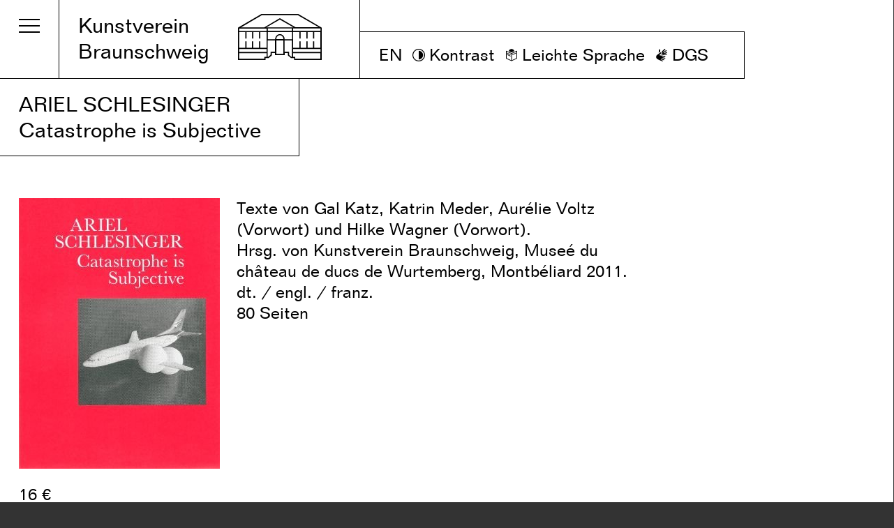

--- FILE ---
content_type: text/html; charset=utf-8
request_url: https://kunstvereinbraunschweig.de/shop/catalogues/ariel-schlesinger-catastrophe-subjective/
body_size: 8896
content:





<!DOCTYPE html>
<html class="no-js" lang="de">
    <head>
        <meta charset="utf-8" />
        <meta http-equiv="X-UA-Compatible" content="IE=edge">
        <meta name="viewport" content="width=device-width, initial-scale=1" />

        <title>
            
                
                    
                        Ariel Schlesinger: 
                    
                    Catastrophe is Subjective
                
            
            
                
                     - Kunstverein Braunschweig
                
            
        </title>
        
        
            
        

        <link rel="alternate" hreflang="x-default" href="https://kunstvereinbraunschweig.de/en/shop/catalogues/ariel-schlesinger-catastrophe-subjective/" /><link rel="alternate" hreflang="de" href ="https://kunstvereinbraunschweig.de/shop/catalogues/ariel-schlesinger-catastrophe-subjective/" /><link rel="alternate" hreflang="en" href ="https://kunstvereinbraunschweig.de/en/shop/catalogues/ariel-schlesinger-catastrophe-subjective/" />

        <link rel="apple-touch-icon" sizes="180x180" href="/static/favicons/apple-touch-icon.png">
        <link rel="icon" type="image/png" sizes="32x32" href="/static/favicons/favicon-32x32.png">
        <link rel="icon" type="image/png" sizes="16x16" href="/static/favicons/favicon-16x16.png">
        <link rel="manifest" href="/static/favicons/site.webmanifest">
        <link rel="mask-icon" href="/static/favicons/safari-pinned-tab.svg" color="#000000">
        <link rel="shortcut icon" href="/static/favicons/favicon.ico">
        <meta name="msapplication-TileColor" content="#ffffff">
        <meta name="msapplication-config" content="/static/favicons/browserconfig.xml">
        <meta name="theme-color" content="#ffffff">

        <link rel="stylesheet" type="text/css" href="/static/css/main.css">
        <link rel="stylesheet" type="text/css" href="/static/css/styles.css?v=2025030305">
        <link rel="stylesheet" type="text/css" href="https://cdnjs.cloudflare.com/ajax/libs/bootstrap-datepicker/1.9.0/css/bootstrap-datepicker3.standalone.min.css">
        
        
            
        

        <script src="https://code.jquery.com/jquery-1.12.4.min.js" integrity="sha256-ZosEbRLbNQzLpnKIkEdrPv7lOy9C27hHQ+Xp8a4MxAQ=" crossorigin="anonymous"></script>
        <script src="/static/js/imagesloaded-4.1.4.min.js"></script>
        <script src="/static/js/modernizr-custom.js"></script>
        <script src="/static/js/photoswipe.min.js"></script>
        <script src="/static/js/photoswipe-ui-default.min.js"></script>
        <script src="/static/js/swiper.min.js"></script>
        <script src="/static/js/marquee3k.min.js"></script>
        <script src="/static/js/include-by-ajax.js?v=20191203-01"></script>
        <script src="https://cdnjs.cloudflare.com/ajax/libs/bootstrap-datepicker/1.9.0/js/bootstrap-datepicker.min.js"></script>

        
        

        
        
    </head>

    <body class="">

        <div class="container flex-set flex--column">

          <div class="wrap header-wrap flex-set flex--wrap flex--align-items-start flexed-item--0-0-auto">

            

              <div class="menu-box border-box border-box--border-black">
                <div>
                  <div class="menu-icons flex-set">
                    <div class="btn-menu no-select" aria-label="Menu">
                      <div class="icon-menu">
                        <div class="icon-menu-inner"></div>
                      </div>
                    </div>

                    <a href="/" class="flex-set flex--align-items-center">
                      <svg aria-hidden="true" class="logo-sign--small" width="38px" height="21px" viewBox="0 0 38 21" version="1.1" xmlns="http://www.w3.org/2000/svg"
                        xmlns:xlink="http://www.w3.org/1999/xlink">
                        <g stroke="none" stroke-width="1" fill="none" fill-rule="evenodd">
                          <g id="logo--small" transform="translate(1.000000, 1.000000)" stroke="#000000">
                            <g id="logo-small">
                              <path d="M24,6 L24,18" stroke-linecap="square"></path>
                              <path d="M12,6 L12,18" stroke-linecap="square"></path>
                              <polygon stroke-linecap="square" points="12 19 0 19 0 6 10 0 26 0 36 6 36 19 24 19 20 17 16 17">
                              </polygon>
                              <path d="M0,6 L36,6"></path>
                              <path d="M0,15 L12,15"></path>
                              <path d="M24,15 L36,15"></path>
                              <path
                                d="M20,9 L16,9 L16,15.0308642 C16,16.116988 16.8940497,17 18,17 C19.1059503,17 20,16.116988 20,15.0308642 L20,9 Z"
                                fill-rule="nonzero"
                                transform="translate(18.000000, 13.000000) rotate(180.000000) translate(-18.000000, -13.000000) "></path>
                              <polyline points="10 6 18 2 26 6"></polyline>
                            </g>
                          </g>
                        </g>
                      </svg>
                    </a>
                    
                    
                    
                    <div class="search flex-set flex-spacer">
                      <form class="flex-set" action="/search/" method="get">
                          <label class="btn-search no-select" for="query" aria-label="Search">
                            <span class="icon-search"></span>
                          </label>
                          <input type="search" class="search-input text--small" id="query" name="query">
                          
                      </form>
                    </div>
                  </div>

                  <nav class="menu">
                    <ul>
                        <li>
                          <a href="/exhibitions/">
                            Ausstellungen
                          </a>
                        </li>
                        <li>
                          <a href="/calendar/">
                            Kalender
                          </a>
                        </li>
                        <li>
                          <a href="/art-education/">
                            Vermittlung
                          </a>
                        </li>
                        <li>
                          <a href="/membership/">
                            Mitgliedschaft
                          </a>
                        </li>
                        <li>
                          <a href="/visit/">
                            Besuch
                          </a>
                        </li>
                        <li>
                          <a class="submenu" href="#">
                            Über
                          </a>
                          







  <ul class="hidden">
    
      <li>
        <a href="/information/institution/">
        Institution
        </a>
      </li>
    
      <li>
        <a href="/information/team-board/">
        Team / Vorstand
        </a>
      </li>
    
      <li>
        <a href="/information/sponsors/">
        Förderkreise
        </a>
      </li>
    
      <li>
        <a href="/information/newsletter/">
        Newsletter
        </a>
      </li>
    
      <li>
        <a href="/information/press/">
        Presse
        </a>
      </li>
    
  </ul>

                        </li>
                        <li>
                          <a href="/mediathek/">
                            Mediathek
                          </a>
                        </li>
                        <li>
                          <a class="submenu" href="#">
                            Shop
                          </a>
                          <ul class="hidden">
                            <li>
                              <a href="/shop/editions/">
                                Jahresgaben
                              </a>
                            </li>
                            <li>
                              <a href="/shop/catalogues/">
                                Kataloge
                              </a>
                            </li>
                          </ul>
                        </li>
                    </ul>
                  </nav>
                </div>
              </div>

              <a href="/" class="logo-a no-deco">
                <div class="logo border-box border-box--border-black border-box-logo">
                  <h1 class="logo-words">
                    Kunstverein<br>Braunschweig
                  </h1>
                  <div class="flex--align-self-end">
                    <svg aria-hidden="true" class="logo-sign" version="1.1" xmlns="http://www.w3.org/2000/svg"
                      xmlns:xlink="http://www.w3.org/1999/xlink" x="0px" y="0px" viewBox="0 0 82 45" enable-background="new 0 0 82 45"
                      xml:space="preserve">
                      <path class="fill" d="M41,20.8c-1.8,0-3.5,1.7-3.5,3.8h7C44.5,22.6,42.8,20.8,41,20.8 M36.4,24.7c0-2.7,2-5,4.6-5c2.6,0,4.7,2.3,4.7,5h7.2v-6.9
                                    H41H29.2v6.9H36.4L36.4,24.7z M28,14.3H1.2v2.4H28V14.3z M36.3,25.9h-7.2v16h0.5l2.3-2V37h4.3V25.9z M1.2,33.1h6v-6.4h1.2v6.4h5.3
                                    v-6.4h1.2v6.4h5.7v-6.4h1.2v6.4H28V17.8h-6.1v6.3h-1.2v-6.3h-5.7v6.3h-1.2v-6.3H8.4v6.3H7.2v-6.3h-6V33.1z M28,38.4H1.2v5.4h24.6
                                    v-1.9H28V38.4z M1.2,37.2H28v-2.9H1.2V37.2z M45.7,38.2v2.1H41h-4.7v-2.1h-3.1v2.3l-3.1,2.6H27V45H0V13.4L23,0h18h18l23,13.4V45H55
                                    v-1.9h-3.1l-3.1-2.6v-2.3H45.7z M41,4.1l15.4,8.9l22.7,0L58.6,1.2H41H23.4L3,13.1h22.8L41,4.1z M54.3,13.1L41,5.5l-13.2,7.6H41H54.3
                                    z M52.8,16.6v-2.4H41H29.2v2.4H41H52.8z M54,38.4v3.5h2.1v1.9h24.6v-5.4H54z M54,16.6h26.8v-2.4H54V16.6z M44.5,25.9H41h-3.5v13.2
                                    H41h3.5V25.9z M52.8,25.9h-7.2V37H50V40l2.3,2h0.5V25.9z M54,33.1h6.1v-6.4h1.2v6.4h5.7v-6.4h1.2v6.4h5.3v-6.4h1.2v6.4h6V17.8h-6
                                    v6.3h-1.2v-6.3h-5.3v6.3h-1.2v-6.3h-5.7v6.3h-1.2v-6.3H54V33.1z M80.8,34.3H54v2.9h26.8V34.3z" />
                    </svg>
                  </div>
                </div>
              </a>

              

              <div class="menu-accessibility border-box border-box--border-black border-box" style="padding-right:1.2rem">
                <div class="btn btn-accessibility" aria-label="Switch Language">
                  <span class="text--small no-select">
                    <div class="language-navigation flex-set flex--align-items-center text--small"><span><a href="https://kunstvereinbraunschweig.de/en/shop/catalogues/ariel-schlesinger-catastrophe-subjective/">EN</a></span></div>
                  </span>
                </div>
                <div class="btn btn-accessibility btn-darkmode" aria-label="Toggle Dark Mode">
                  <svg aria-hidden="true" width="58px" height="58px" viewBox="0 0 58 58" version="1.1" xmlns="http://www.w3.org/2000/svg" xmlns:xlink="http://www.w3.org/1999/xlink">
                      <g stroke="none" stroke-width="1" fill="none" fill-rule="evenodd">
                          <g transform="translate(-686.000000, -461.000000)">
                              <path class="fg-color" d="M715,461 C731.016258,461 744,473.983742 744,490 C744,506.016258 731.016258,519 715,519 C698.983742,519 686,506.016258 686,490 C686,473.983742 698.983742,461 715,461 Z M715,465 C701.192881,465 690,476.192881 690,490 C690,503.807119 701.192881,515 715,515 C728.807119,515 740,503.807119 740,490 C740,476.192881 728.807119,465 715,465 Z" id="Combined-Shape" fill="#000000"></path>
                              <path class="left" d="M715,470 L715,510 C703.954305,510 695,501.045695 695,490 C695,478.954305 703.954305,470 715,470 L715,470 Z" id="Combined-Shape" fill="#FF0000"></path>
                              <path class="right" d="M735,470 L735,510 C723.954305,510 715,501.045695 715,490 C715,478.954305 723.954305,470 735,470 L735,470 Z" id="Combined-Shape-Copy" fill="#000000" transform="translate(725.000000, 490.000000) rotate(180.000000) translate(-725.000000, -490.000000) "></path>
                          </g>
                      </g>
                  </svg>
                  <span class="text--small no-select">
                    Kontrast
                  </span>
                </div>
                
                  <a href="/leichte-sprache/" class="btn btn-accessibility btn-easy-language" aria-label="Leichte Sprache">
                    <svg version="1.1" id="Layer_1" xmlns="http://www.w3.org/2000/svg" xmlns:xlink="http://www.w3.org/1999/xlink" x="0px" y="0px"
                        viewBox="0 0 398.63 420.93" style="enable-background:new 0 0 398.63 420.93;" xml:space="preserve">
                      <g>
                        <path d="M166.2,184.27L63.05,137.33c-5.53-2.52-12.05-0.07-14.57,5.46c-2.52,5.53-0.07,12.05,5.46,14.57l103.16,46.95
                          c1.48,0.67,3.03,0.99,4.55,0.99c4.18,0,8.17-2.39,10.02-6.45C174.18,193.31,171.73,186.79,166.2,184.27z"/>
                        <path d="M166.2,232.27L63.05,185.33c-5.53-2.52-12.05-0.07-14.57,5.46c-2.52,5.53-0.07,12.05,5.46,14.57l103.16,46.95
                          c1.48,0.67,3.03,0.99,4.55,0.99c4.18,0,8.17-2.39,10.02-6.45C174.18,241.31,171.73,234.79,166.2,232.27z"/>
                        <path d="M380.34,66.7c-3.15-2.02-7.1-2.31-10.51-0.76L198.6,143.87L27.36,65.94c-3.4-1.55-7.36-1.26-10.51,0.76
                          c-3.15,2.02-5.05,5.51-5.05,9.25v243.16c0,4.31,2.52,8.23,6.44,10.01l175.79,80c0.01,0,0.02,0.01,0.03,0.01
                          c0.42,0.19,0.86,0.35,1.3,0.48c0.14,0.04,0.27,0.07,0.41,0.11c0.34,0.09,0.67,0.16,1.01,0.22c0.14,0.02,0.27,0.05,0.41,0.07
                          c0.46,0.06,0.93,0.1,1.4,0.1c0,0,0,0,0,0s0,0,0,0c0.47,0,0.93-0.04,1.4-0.1c0.14-0.02,0.27-0.04,0.41-0.07
                          c0.34-0.06,0.68-0.13,1.02-0.22c0.14-0.04,0.27-0.07,0.41-0.11c0.44-0.14,0.88-0.29,1.3-0.48c0.01,0,0.02-0.01,0.03-0.01l175.79-80
                          c3.92-1.79,6.44-5.7,6.44-10.01V75.95C385.39,72.21,383.48,68.73,380.34,66.7z M33.81,93.04l153.79,69.99v218.99L33.81,312.03
                          V93.04z M363.39,312.03L209.6,382.02V163.03l153.79-69.99V312.03z"/>
                        <path d="M235.55,205.29c1.52,0,3.07-0.32,4.55-0.99l103.16-46.95c5.53-2.52,7.97-9.04,5.46-14.57
                          c-2.52-5.53-9.04-7.97-14.57-5.46l-103.16,46.95c-5.53,2.52-7.97,9.04-5.46,14.57C227.38,202.89,231.37,205.29,235.55,205.29z"/>
                        <path d="M198.05,119.9l0.55-0.25l0.55,0.25v-0.5l94.07-42.81C281.72,35.32,244,4.99,199.15,4.65V4.64
                          c-0.12,0-0.24,0-0.36,0c-0.06,0-0.13,0-0.19,0c-0.06,0-0.13,0-0.19,0c-0.12,0-0.24,0-0.36,0v0.01
                          c-44.86,0.33-82.57,30.67-94.07,71.94l94.07,42.81V119.9z"/>
                      </g>
                    </svg>
                    <span class="text--small no-select">
                      Leichte Sprache
                    </span>
                  </a>
                  <a href="/dgs/" class="btn btn-accessibility btn-dgs" aria-label="DGS">
                    <svg version="1.1" id="Layer_1" xmlns="http://www.w3.org/2000/svg" xmlns:xlink="http://www.w3.org/1999/xlink" x="0px" y="0px"
                        viewBox="0 0 391.98 451.48" style="enable-background:new 0 0 391.98 451.48;" xml:space="preserve">
                      <path d="M228.6,451.47c-2.11,0.01-4.18-0.43-6.11-1.29c-19.38-8.62-70.45-31.25-125.95-54.71v0
                        c-20.21-8.36-39.56-18.69-57.73-30.86C14.38,347.81-0.14,320.01,0,290.37c0.07-28.46,13.48-55.25,36.23-72.35l119.39-89.21
                        c6.72-4.57,15.33-5.34,22.76-2.05c7.43,3.3,12.63,10.2,13.76,18.25c1.12,8.05-1.99,16.11-8.24,21.32l-53.09,40.38
                        c-2.87,2.18-4.96,5.22-5.97,8.68c-1.01,3.46-0.88,7.15,0.37,10.53c1.08,2.99,2.98,5.61,5.49,7.57s5.52,3.16,8.68,3.46l178.47,16.8
                        c4.46,0.27,8.63,2.3,11.59,5.64c2.96,3.35,4.46,7.73,4.18,12.2c-0.29,4.46-2.33,8.62-5.69,11.56c-3.45,3.22-8.06,4.88-12.77,4.59
                        l-103.82-6.72c-3.88-0.3-7.33,2.43-7.93,6.27c-0.6,3.84,1.86,7.5,5.64,8.4l109.93,28c4.98,1.48,8.85,5.41,10.26,10.42
                        c1.41,5,0.17,10.38-3.3,14.25s-8.67,5.7-13.8,4.85L200.7,330.13v0c-4.77-1.11-9.57,1.71-10.92,6.42c-1.34,4.71,1.24,9.64,5.88,11.22
                        l84,30.91v0c5.23,1.77,9.12,6.2,10.2,11.61c1.08,5.41-0.8,11-4.96,14.64c-4.15,3.64-9.93,4.8-15.16,3.03l-101.03-31.02
                        c-2.12-0.66-4.44-0.13-6.07,1.38c-1.63,1.52-2.32,3.79-1.82,5.95c0.45,1.83,1.68,3.36,3.36,4.2l71.01,34.11
                        c3.76,1.78,6.6,5.05,7.84,9.02c1.52,4.64,0.7,9.73-2.18,13.67s-7.49,6.25-12.38,6.21L228.6,451.47z"/>
                      <path d="M139.62,104.11c1.95-1.44,3.19-3.64,3.41-6.05l4.87-53.7c0.54-5.96-1.21-11.9-4.89-16.61
                        c-3.68-4.71-9.02-7.84-14.93-8.76c-6.38-1-12.89,0.67-18,4.62c-5.11,3.95-8.36,9.84-8.99,16.27l-9.24,92.96
                        c-0.2,1.41,0.49,2.79,1.73,3.47c1.25,0.69,2.79,0.53,3.87-0.39L139.62,104.11z"/>
                      <path d="M388.93,187.04c-1.34-3.41-3.98-6.16-7.35-7.61c-3.37-1.45-7.18-1.5-10.57-0.12l-72.69,29.63
                        c-1.82,0.78-3.91,0.63-5.6-0.39c-1.67-0.89-2.83-2.5-3.14-4.37c-0.37-2.63,0.95-5.21,3.3-6.44l91.39-53.37h0
                        c3.69-2.14,6.33-5.71,7.3-9.88c0.96-4.16,0.17-8.53-2.2-12.08c-2.27-3.18-5.62-5.41-9.42-6.3c-3.8-0.89-7.8-0.36-11.24,1.48
                        l-78.9,40.6c-2.36,1.22-5.13,1.36-7.6,0.38c-2.47-0.98-4.39-2.98-5.28-5.48c-1.38-3.8-0.13-8.06,3.08-10.53l92.29-66.64
                        c3.34-2.43,5.55-6.12,6.11-10.22c0.56-4.1-0.57-8.25-3.14-11.49c-2.57-3.24-6.35-5.29-10.47-5.68c-3.61-0.25-7.2,0.71-10.19,2.74
                        l-94.14,61.6c-2.87,2-6.71,1.84-9.41-0.39c-1.58-1.43-2.48-3.47-2.48-5.6s0.9-4.17,2.48-5.6l74.87-72.24h0
                        c3.18-2.97,5.08-7.07,5.3-11.41c0.22-4.35-1.25-8.61-4.11-11.9s-6.88-5.33-11.22-5.7c-5.14-0.43-10.21,1.37-13.94,4.93l-99.34,89.6
                        l-1.57,1.4h0c-1.09,1.06-1.71,2.51-1.71,4.04c0,1.52,0.62,2.98,1.71,4.03c6.92,5.68,12.5,12.81,16.35,20.89
                        c5.05,11.19,6.13,23.77,3.08,35.65c-3.05,11.89-10.07,22.38-19.88,29.76l-15.29,11.59v0c-1.63,1.43-2.3,3.68-1.7,5.76
                        c0.6,2.09,2.35,3.64,4.5,3.98l142.8,10.81h0c5.75,0.54,11.53-0.41,16.8-2.75c9.86-4.37,23.74-10.7,34.11-15.34
                        c6.66-3.01,9.79-10.72,7.11-17.53L388.93,187.04z"/>
                      </svg>
                    <span class="text--small no-select">
                      DGS
                    </span>
                  </a>
                
              </div>

              <hr>

                         

            <div class="content">
              

    <header class="flex-set flex--wrap flex--align-items-start">
    <h1 class="border-box border-box--border-black">
      
        
          
            <span class="uc">
              Ariel Schlesinger
            </span>
            <br>
          
          
            <span>
          
          Catastrophe is Subjective
            </span>
          
        
      
    </h1>

    
  
  


</header>

    <div class="flex-set flex--wrap top-pad col-2 gallery-and-text">
        
          





<div class="gallery-block ">

  <div class="gallery-outer-wrapper">
    <div class="gallery swiper-no-swiping ">
      <ul class=" gallery-inner  zoom " itemscope itemtype="http://schema.org/ImageGallery">
        
          
            
            
              <li class="swiper-slide" data-hash="slide-1" itemprop="associatedMedia" itemscope itemtype="http://schema.org/ImageObject">
                <div class="slide-image">
                  






  <a 
    class="media no-deco image-a"
    title="Zum Vergrößern klicken" href="https://kvbraunschweig-live-10bbd6c4a7ca412487c-111f496.aldryn-media.io/images/Schlesinger_Cover.width-2560.jpg"
    itemprop="contentUrl" 
    data-size="288x388"
    data-slide-id="1"
    data-block-id="0"
  >
    <img src="https://kvbraunschweig-live-10bbd6c4a7ca412487c-111f496.aldryn-media.io/images/Schlesinger_Cover.width-1280.jpg" alt="Ariel Schlesinger: Catastrophe is Subjective" itemprop="thumbnail" width="288" height="388" />
  </a>





                </div>
                
              </li>
            
            
          
        
      </ul>
    </div>
    
    
  </div>

  
  <div class="product-description text--small">
    
      
      
        
          <p class="price">16 €</p>
        
        
          
            
              <a
                class="border-box button no-deco"
                href="mailto:shop@kunstvereinbraunschweig.de?subject=Bestellung:%20Catastrophe is Subjective&body=Lieber%20Kunstverein%20Braunschweig%2C%0D%0A%0D%0Ahiermit%20bestelle%20ich%20verbindlich%20die%20Jahresgabe%20/%20den%20Katalog%20%20von%0D%0A%0D%0AAriel%20Schlesinger%20%0D%0A%22Catastrophe%20is%20Subjective%22%20%0D%0AAnzahl%3A%0D%0Azum%20Preis%20von%2016%20%E2%82%AC%0D%0A%0D%0A%28Unzutreffendes%20bitte%20l%C3%B6schen%29%0D%0A%E2%80%A2%20Ich%20hole%20meine%20Bestellung%20im%20Kunstverein%20Braunschweig%20%20ab%20%0D%0A%E2%80%A2%20Ich%20bitte%20um%20Zusendung%20%28zzgl.%20Portokosten%20%26%20Verpackung%29%20%20%0D%0A%0D%0ARechnungsadresse%0D%0AVorname%3A%20%0D%0ANachname%3A%20%0D%0AStra%C3%9Fe%3A%20%0D%0APLZ%2C%20Ort%3A%20%0D%0ATelefon%3A%20%0D%0AE-Mail%3A%20%0D%0A%0D%0ALieferadresse%20%28falls%20abweichend%20von%20Rechnungsadresse%29%0D%0AVorname%3A%20%0D%0ANachname%3A%20%0D%0AStra%C3%9Fe%3A%20%0D%0APLZ%2C%20Ort%3A%20%0D%0ATelefon%3A%20%0D%0AE-Mail%3A%20%0D%0A%0D%0AIch%20bin%20in%20Kenntnis%20dar%C3%BCber%2C%20dass%20die%20Bestellung%20nur%20gegen%20Vorkasse%20versendet%20wird.%20%0D%0ADie%20Preise%20verstehen%20sich%20inklusive%20der%20gesetzlichen%20Mehrwertsteuer.%0D%0A%28Jahresgaben%20werden%20nur%20ungerahmt%20oder%20ggf.%20gerahmt%20auf%20eigene%20Gefahr%20verschickt.%29%0D%0A%0D%0A%0D%0AMit%20freundlichen%20Gr%C3%BC%C3%9Fen"
              >
                Bestellen
              </a>
            
          
        
      
    
  </div>
  


  <div class="pswp" tabindex="-1" role="dialog" aria-hidden="true">
    <div class="pswp__bg"></div>
    <div class="pswp__scroll-wrap">
      <div class="pswp__container">
        <div class="pswp__item"></div>
        <div class="pswp__item"></div>
        <div class="pswp__item"></div>
      </div>

      <div class="pswp__ui pswp__ui--hidden">
        <div class="pswp__top-bar">
          <div class="pswp__counter"></div>
          <button class="pswp__button pswp__button--close" title="Close (Esc)"></button>
          <button class="pswp__button pswp__button--fs" title="Toggle fullscreen"></button>
          <button class="pswp__button pswp__button--zoom" title="Zoom in/out"></button>
          <div class="pswp__preloader">
            <div class="pswp__preloader__icn">
              <div class="pswp__preloader__cut">
                <div class="pswp__preloader__donut"></div>
              </div>
            </div>
          </div>
        </div>
        <button class="pswp__button pswp__button--arrow--left btn-larr" title="Previous (arrow left)">
        </button>
        <button class="pswp__button pswp__button--arrow--right btn-rarr" title="Next (arrow right)">
        </button>
        <div class="pswp__caption">
          <div class="pswp__caption__center text--small"></div>
        </div>
      </div>
    </div>
  </div>

</div>

        

        <div class="single-text-main text--small">
          
            <p>Texte von Gal Katz, Katrin Meder, Aurélie Voltz (Vorwort) und Hilke Wagner (Vorwort).<br/>Hrsg. von Kunstverein Braunschweig, Museé du château de ducs de Wurtemberg, Montbéliard 2011.<br/>dt. / engl. / franz.<br/>80 Seiten</p>
          
        </div>
      </div>
      
      
          <div class="included-products-list">
            <h2 class="border-box border-box--border-black">Zugehörige Ausstellungen</h2>
            <div class="list-entries">
              
                  
                      
                          




<article class="list-entry text--small inner-margin" data-category="">
  
    <a class="no-deco" href="/exhibitions/ariel-schlesinger-catastrophe-subjective/">
  
    <div class="article-header flex-set">
      
          <div class="list-entry-date">
        
            


<span>25.06. – 28.08.2011</span>
        
          </div>
      
      <h3 class="list-entry-text-block">
        

    
      <span class="uc list-entry-text">
        Ariel Schlesinger
      </span>
    
    
      <span class="list-entry-text">
        Catastrophe is Subjective
      </span>
    
    


  <svg class="svg-rarr" width="16px" height="11px" viewBox="0 0 16 11" version="1.1" xmlns="http://www.w3.org/2000/svg" xmlns:xlink="http://www.w3.org/1999/xlink">
    <g stroke="none" stroke-width="1" fill="none" fill-rule="evenodd">
        <g transform="translate(1.000000, 1.000000)" fill="#000000" fill-rule="nonzero">
            <g transform="translate(-1.000000, -1.000000)">
                <path d="M13.6970209,6 L0.5,6 L0.5,5 L13.6970209,5 L9.29387056,1.03716471 L9.96283529,0.293870561 L15.7474236,5.5 L9.96283529,10.7061294 L9.29387056,9.96283529 L13.6970209,6 Z" ></path>
            </g>
        </g>
    </g>
</svg>


      </h3>
    </div>
    
      <div class="flex-set excerpt hidden">
        
      </div>
  
    </a>
  
  
</article>
                      
                  
              
            </div>
          </div>
      


            </div>

          </div>

          <div class="spacer spacer--medium"></div>

          <div class="footer flex-set flex--wrap flex--justify-content-end">
            <div class="flex-set flex--column">
              <div class="border-box border-box--border-black border-box float--right">
                <div>
                  Lessingplatz 1<span class="reduce-spacing-10"></span>2<br>
                  38<span class="reduce-spacing-05"></span>1<span class="reduce-spacing-10"></span>00 Braunschweig<br>
                  <a class="no-deco" href="/">kunstvereinbraunschweig.de</a><br>
                </div>
                <div class="flex-set">
                  <span>
                    Di – Fr <br>
                    Do <br>
                    Sa, So <br>
                  </span>
                  <span class="m-l--xsmall">
                    1<span class="reduce-spacing-10"></span>2 – 1<span class="reduce-spacing-05"></span>8 Uhr<br>
                    1<span class="reduce-spacing-10"></span>2 – 20 Uhr<br>
                    1<span class="reduce-spacing-10"></span>1 <span class="reduce-spacing-15"></span> – 1<span class="reduce-spacing-05"></span>8 Uhr<br>
                  </span>
                </div>
              </div>
              <div class="border-box border-box--border-black border-box float--right">
                <div>
                  <a class="btn-social no-deco" href="https://www.facebook.com/kunstvereinbraunschweig/" target="_blank" rel="noopener noreferrer">
                    <svg aria-hidden="true" width="25px" height="25px" viewBox="0 0 25 25" version="1.1" xmlns="http://www.w3.org/2000/svg" xmlns:xlink="http://www.w3.org/1999/xlink">
                        <path class="path" d="M23.67188,0 L1.40625,0 C0.625,0 0,0.625 0,1.40625 L0,23.59375 C0,24.375 0.625,25 1.40625,25 L13.35938,25 L13.35938,15.3125 L10.07812,15.3125 L10.07812,11.5625 L13.35938,11.5625 L13.35938,8.75 C13.35938,5.546875 15.3125,3.75 18.20312,3.75 C19.60938,3.75 20.78125,3.828125 21.09375,3.90625 L21.09375,7.265625 L19.0625,7.265625 C17.5,7.265625 17.1875,8.046875 17.1875,9.140625 L17.1875,11.5625 L20.9375,11.5625 L20.46875,15.3125 L17.1875,15.3125 L17.1875,25 L23.59375,25 C24.375,25 25,24.375 25,23.59375 L25,1.40625 C25.07812,0.625 24.45312,0 23.67188,0 Z"></path>
                    </svg>
                  </a>
                  &thinsp;
                  <a class="btn-social no-deco" href="https://www.instagram.com/kunstvereinbraunschweig/ " target="_blank" rel="noopener noreferrer">
                    <svg aria-hidden="true" width="25px" height="25px" viewBox="0 0 25 25" version="1.1" xmlns="http://www.w3.org/2000/svg" xmlns:xlink="http://www.w3.org/1999/xlink">
                        <path class="path" d="M12.5,0 C9.140625,0 8.671875,0 7.34375,0.078125 C6.015625,0.15625 5.078125,0.3125 4.296875,0.625 C3.4375,0.9375 2.734375,1.40625 2.109375,2.03125 C1.484375,2.734375 0.9375,3.515625 0.625,4.296875 C0.3125,5.078125 0.078125,6.015625 0.078125,7.34375 C0,8.671875 0,9.140625 0,12.5 C0,15.859375 0,16.328125 0.078125,17.65625 C0.15625,18.984375 0.3125,19.921875 0.625,20.703125 C0.9375,21.5625 1.40625,22.1875 2.03125,22.890625 C2.65625,23.515625 3.4375,23.984375 4.21875,24.296875 C5,24.609375 5.9375,24.84375 7.265625,24.84375 C8.671875,25 9.140625,25 12.5,25 C15.859375,25 16.328125,25 17.65625,24.921875 C18.984375,24.84375 19.921875,24.6875 20.703125,24.375 C21.5625,24.0625 22.265625,23.59375 22.890625,22.96875 C23.515625,22.34375 23.984375,21.5625 24.296875,20.78125 C24.609375,20 24.84375,19.0625 24.84375,17.734375 C25,16.328125 25,15.859375 25,12.5 C25,9.140625 25,8.671875 24.921875,7.34375 C24.84375,6.015625 24.6875,5.078125 24.375,4.296875 C24.0625,3.4375 23.59375,2.734375 22.96875,2.109375 C22.34375,1.484375 21.5625,1.015625 20.78125,0.703125 C20,0.390625 19.0625,0.15625 17.734375,0.15625 C16.328125,0 15.859375,0 12.5,0 Z M12.5,2.265625 C15.859375,2.265625 16.25,2.265625 17.578125,2.34375 C18.828125,2.421875 19.453125,2.578125 19.921875,2.8125 C20.46875,3.046875 20.9375,3.28125 21.328125,3.75 C21.71875,4.21875 22.03125,4.609375 22.265625,5.15625 C22.421875,5.546875 22.65625,6.25 22.65625,7.421875 C22.734375,8.75 22.734375,9.140625 22.734375,12.5 C22.734375,15.859375 22.734375,16.25 22.65625,17.578125 C22.578125,18.828125 22.421875,19.453125 22.1875,19.921875 C21.953125,20.46875 21.71875,20.9375 21.25,21.328125 C20.78125,21.71875 20.390625,22.03125 19.84375,22.265625 C19.375,22.421875 18.75,22.65625 17.5,22.734375 C16.171875,22.8125 15.78125,22.8125 12.421875,22.8125 C9.0625,22.8125 8.671875,22.8125 7.34375,22.734375 C6.09375,22.65625 5.46875,22.5 5,22.265625 C4.453125,22.03125 3.984375,21.796875 3.59375,21.328125 C3.203125,20.9375 2.890625,20.46875 2.65625,19.921875 C2.578125,19.453125 2.34375,18.75 2.34375,17.578125 C2.265625,16.25 2.265625,15.859375 2.265625,12.5 C2.265625,9.140625 2.265625,8.75 2.34375,7.421875 C2.34375,6.25 2.578125,5.546875 2.734375,5.15625 C2.96875,4.609375 3.203125,4.140625 3.671875,3.75 C4.140625,3.359375 4.53125,3.046875 5.078125,2.8125 C5.546875,2.578125 6.25,2.34375 7.421875,2.34375 C8.75,2.265625 9.140625,2.265625 12.5,2.265625 Z M12.5,16.640625 C10.234375,16.640625 8.359375,14.765625 8.359375,12.5 C8.359375,10.234375 10.234375,8.359375 12.5,8.359375 C12.5,8.359375 12.5,8.359375 12.5,8.359375 C14.765625,8.359375 16.640625,10.234375 16.640625,12.5 C16.640625,14.765625 14.765625,16.640625 12.5,16.640625 Z M12.5,6.09375 C8.984375,6.09375 6.09375,8.984375 6.09375,12.5 C6.09375,16.015625 8.984375,18.90625 12.5,18.90625 C16.015625,18.90625 18.90625,16.015625 18.90625,12.5 C18.90625,8.984375 16.015625,6.09375 12.5,6.09375 Z M20.703125,5.859375 C20.703125,6.71875 20,7.34375 19.21875,7.34375 C18.359375,7.34375 17.734375,6.640625 17.734375,5.859375 C17.734375,5.859375 17.734375,5.859375 17.734375,5.859375 C17.734375,5 18.4375,4.375 19.21875,4.375 C20,4.296875 20.703125,5 20.703125,5.859375 L20.703125,5.859375 Z"></path>
                    </svg>
                  </a>
                </div>
              </div>
              <div class="border-box border-box--border-black border-box float--right border-bottom-none">
                <div>
                  <a class="no-deco" href="/information/legal-notice/">Impressum&emsp;&thinsp;</a>
                  <a class="no-deco" href="/information/privacy-policy/">Datenschutz&emsp;&thinsp;&thinsp;</a>
                </div>
              </div>
            </div>
          </div>

        </div>

        
        <script src="/static/js/global-min.js?v=20230906-01"></script>

        
            
        
    </body>
</html>


--- FILE ---
content_type: text/css
request_url: https://kunstvereinbraunschweig.de/static/css/styles.css?v=2025030305
body_size: 6655
content:
@charset "UTF-8";
/**
 * @license
 * MyFonts Webfont Build ID 3770493, 2019-06-06T04:53:49-0400
 * 
 * The fonts listed in this notice are subject to the End User License
 * Agreement(s) entered into by the website owner. All other parties are 
 * explicitly restricted from using the Licensed ../fonts(s).
 * 
 * You may obtain a valid license at the URLs below.
 * 
 * Webfont: FolioBT-Book by Bitstream
 * URL: https://www.myfonts.com/fonts/bitstream/folio/book/
 * Copyright: Copyright 1990-2003 Bitstream Inc. All rights reserved.
 * Licensed pageviews: 10,000
 * 
 * 
 * License: https://www.myfonts.com/viewlicense?type=web&buildid=3770493
 * 
 * © 2019 MyFonts Inc
*/
/* @import must be at top of file, otherwise CSS will not work */
@import url("//hello.myfonts.net/count/39889E");
@font-face {
  font-family: "FolioBT-Book";
  src: url("../fonts/39889E_0_0.eot");
  src: url("../fonts/39889E_0_0.eot?#iefix") format("embedded-opentype"), url("../fonts/39889E_0_0.woff2") format("woff2"), url("../fonts/39889E_0_0.woff") format("woff"), url("../fonts/39889E_0_0.ttf") format("truetype");
}
:root {
  --main-bg-color-decimal: 255, 255, 255;
  --main-fg-color-decimal: 0, 0, 0;
  --main-bg-color: rgb(var(--main-bg-color-decimal));
  --main-fg-color: rgb(var(--main-fg-color-decimal));
  --hex-fg-color: #fff;
}

.dark-mode {
  --main-bg-color-decimal: 20, 20, 20;
  --main-fg-color-decimal: 255, 255, 255;
}
.dark-mode .pswp__button:not(.pswp__button--arrow--left, .pswp__button--arrow--right),
.dark-mode .pswp__button--arrow--left:before,
.dark-mode .pswp__button--arrow--right:before {
  background-image: url(photoswipe-skin/default-skin.svg);
}

:root {
  --font-size-1: 18px;
  --font-size-2: 20px;
  --menu-height: 49px;
}

@media screen and (min-width: 481px) {
  :root {
    --font-size-1: 20px;
    --font-size-2: 24px;
    --menu-height: 59px;
  }
}
@media screen and (min-width: 1240px) {
  :root {
    --font-size-1: 24px;
    --font-size-2: 30px;
    --menu-height: 74px;
  }
}
html {
  background: #333333;
  overflow-x: hidden;
}

body {
  margin: 0;
  font-family: "FolioBT-Book", Helvetica, Arial, sans-serif;
  color: var(--main-fg-color);
  line-height: 1.25;
  font-kerning: none;
  -webkit-font-smoothing: antialiased;
  -moz-osx-font-smoothing: grayscale;
}

html,
body,
input {
  font-size: var(--font-size-2);
}

.text--small {
  font-size: var(--font-size-1);
}

* {
  box-sizing: border-box;
}

p {
  margin-bottom: 1em;
}

p:empty {
  height: 1.25em;
  margin-bottom: 0;
}

.rich-text ul,
.rich-text ol, .single-text-main ul,
.single-text-main ol {
  list-style: disc;
  margin-left: 1em;
}
.rich-text ul ul, .rich-text ul ol,
.rich-text ol ul,
.rich-text ol ol, .single-text-main ul ul, .single-text-main ul ol,
.single-text-main ol ul,
.single-text-main ol ol {
  list-style: circle;
}

ul + p {
  margin-top: 1em;
}

.richtext-image {
  display: inline-block;
  margin-right: 20px;
  margin-bottom: 20px;
  max-width: 150px;
  max-height: 50px;
  width: auto;
  height: auto;
  vertical-align: middle;
}
.richtext-image + p {
  display: inline-block;
}

.dark-mode .richtext-image {
  filter: invert(92%);
}

.hidden {
  display: none !important;
}

.not-visible {
  display: none;
}

.btn {
  cursor: pointer;
}

input {
  font-family: inherit;
  line-height: 1;
  padding: 0;
  border-radius: 0;
}

fieldset {
  padding: 0;
}

.width-100 {
  width: 100%;
}

.spacer {
  flex-grow: 1;
}

.spacer--small {
  height: 2em;
  width: 100%;
}

.spacer--medium {
  height: 4em;
  width: 100%;
}

.wrap {
  margin-right: calc(1px * -1);
  margin-bottom: calc(1px * -1);
}

.col-2,
.col-1 {
  width: 100%;
  display: flex;
  flex-wrap: wrap;
}
.col-2 > *,
.col-1 > * {
  width: 100%;
  padding: 0 0.9rem;
}

.col-1 {
  max-width: 900px;
  margin-bottom: 2rem;
}

@media screen and (min-width: 768px) {
  .col-2 {
    padding: 0 0.9rem;
  }
  .col-2 > * {
    width: 50%;
    padding: 0;
  }
  .col-2 > *:nth-child(even) {
    padding-left: 0.45em;
  }
  .col-2 > *:nth-child(odd) {
    padding-right: 0.45em;
  }
}
.inner-padding {
  padding: 0 0.9rem;
}

.inner-margin {
  margin: 0 0.9rem;
}

.substract-margin-left {
  margin-left: -0.9rem;
}

.top-pad {
  margin-top: 2rem;
}

.top-pad--small {
  margin-top: 0.9rem;
}

.content {
  position: relative;
  width: 100%;
}

.border-box {
  display: inline-block;
  box-sizing: border-box;
  position: relative;
  padding: 0.6rem 1.8rem 0.6rem 0.9rem;
  margin-top: calc(1px * -1);
  border: 1px solid var(--main-fg-color);
}
.border-box.border-box--border-transparent {
  border: 1px solid transparent;
  border-left: none;
}
.border-box.border-box--border-black {
  border: 1px solid var(--main-fg-color);
  border-left: none;
}
.border-box.border-box--bg-white {
  background: var(--main-bg-color);
}
.border-box.float--right {
  border-right: none;
  border-left: 1px solid var(--main-fg-color);
}
.border-box.border-bottom-none {
  border-bottom: none;
}

.border-box.button {
  padding: 0.6rem 0.9rem 0.6rem 0.9rem;
}

.substract-padding-right {
  padding-right: 0;
}

.stick-it, .stick-to-menu {
  transform: translate3d(0, 0, 0);
  position: sticky !important;
  top: 0 !important;
}

.stick-to-menu {
  top: var(--menu-height) !important;
}

.logo-sign--small {
  height: 0.8em;
  width: 1.49em;
}
.logo-sign--small g {
  stroke: var(--main-fg-color);
}

.logo {
  display: flex;
  z-index: 999;
}
.logo path {
  fill: var(--main-fg-color);
}
.logo .btn-menu {
  display: none;
}
.logo .logo-sign {
  margin-left: 1.35em;
  height: 2.2em;
  width: 4.01em;
}
.logo.minimized .logo-sign,
.logo.minimized .logo-words {
  display: none;
}
.logo.minimized .btn-menu {
  display: block;
}

.btn-menu {
  cursor: pointer;
  z-index: 996;
  padding-right: 0.9em;
}
.btn-menu.icon-menu--close .icon-menu .icon-menu-inner {
  height: 0;
  background: none;
}
.btn-menu.icon-menu--close .icon-menu .icon-menu-inner:before {
  transform: rotate(135deg);
  top: 0;
}
.btn-menu.icon-menu--close .icon-menu .icon-menu-inner:after {
  transform: rotate(45deg);
  top: 0;
}
.btn-menu.btn-menu-outside.icon-menu--close {
  opacity: 0;
}

.menu-accessibility {
  display: flex;
  flex-wrap: wrap;
  align-self: flex-end;
}

.btn-accessibility {
  margin-right: 0.5rem;
  display: flex;
  align-items: center;
  flex-shrink: 0;
  text-decoration: none;
}
.btn-accessibility a {
  text-decoration: none;
}
.btn-accessibility svg {
  width: 18px;
  height: 18px;
  margin-right: 0.2em;
}

.btn-darkmode svg .right,
.btn-darkmode svg .fg-color {
  fill: var(--main-fg-color);
}
.btn-darkmode svg .left {
  fill: var(--main-bg-color);
}

.btn-dgs svg path, .btn-easy-language svg path {
  fill: var(--main-fg-color);
}

.dark-mode .btn-darkmode svg .right {
  fill: var(--main-bg-color);
}
.dark-mode .btn-darkmode svg .left {
  fill: var(--main-fg-color);
}

.logo {
  height: 3.8rem;
}

.menu-box {
  display: block;
  position: absolute;
  top: 1px;
  left: 0;
  z-index: 998;
  transform: translate3d(0, 0, 0);
  background: var(--main-bg-color);
  border-top: none !important;
  max-height: calc(100% + 1px * 2);
  -webkit-overflow-scrolling: touch;
  height: calc(3.8rem - 1px);
}
.menu-box.is-stuck {
  width: auto !important;
  height: 2.5rem;
  position: fixed;
}
.menu-box a {
  text-decoration: none;
}
.menu-box .btn-menu {
  padding-right: 0;
}
.menu-box .menu-icons {
  margin-right: -0.9rem;
}
.menu-box .menu-icons > * {
  margin: 0 0.5rem;
}
.menu-box .menu-icons > *:first-child {
  margin-left: 0;
}
.menu-box .menu-icons .language-navigation {
  display: none;
}
.menu-box .menu-icons .search {
  margin-right: 0;
}
.menu-box .menu-icons .search .btn-search {
  width: 1em;
  cursor: pointer;
}
.menu-box .menu-icons .search input {
  width: 0;
  transition: width 0.3s cubic-bezier(0.075, 0.82, 0.165, 1);
}
.menu-box .menu-icons .search input:active, .menu-box .menu-icons .search input:focus {
  border: none;
}
.menu-box .menu {
  display: none;
  margin: 0.48em 0 0 0;
}
.menu-box .menu ul ul {
  margin-top: 0.24em;
  margin-bottom: -0.24em;
  margin-left: 1.25em;
}
.menu-box .menu li {
  padding: 0.24em 0;
}
.menu-box .menu li a {
  display: block;
}
.menu-box hr {
  display: none;
}

.menu-visible .logo {
  z-index: 997;
}
.menu-visible .menu-box {
  height: auto;
  overflow: auto;
}
.menu-visible .menu-box hr {
  display: block;
}
.menu-visible .menu-box .menu-icons .language-navigation {
  display: flex;
}
.menu-visible .menu {
  display: block;
}

.search-visible .menu-box .search input {
  width: 7.2em;
}

.icon-search {
  display: block;
  font-size: 1em;
  width: 0.6em;
  height: 0.6em;
  border-radius: 100%;
  border: 1px solid var(--main-fg-color);
  position: relative;
  margin: 0.25em 0;
}
.icon-search:after {
  content: "";
  display: block;
  height: 1px;
  width: 0.3em;
  background: var(--main-fg-color);
  position: absolute;
  bottom: -15%;
  right: -0.2em;
  transform: rotate(45deg);
}

.icon-menu {
  width: 1em;
  height: calc(0.6em + 2px);
  position: relative;
  margin: 0.3em 0;
}
.icon-menu .icon-menu-inner {
  position: absolute;
  height: 2px;
  background: var(--main-fg-color);
  width: 1em;
  top: 0.3em;
}
.icon-menu .icon-menu-inner:before, .icon-menu .icon-menu-inner:after {
  position: absolute;
  content: "";
  height: 2px;
  background: var(--main-fg-color);
  width: 1em;
}
.icon-menu .icon-menu-inner:before {
  top: -0.3em;
}
.icon-menu .icon-menu-inner:after {
  top: 0.3em;
}
.icon-menu.icon-menu--close .icon-menu .icon-menu-inner {
  height: 0;
  background: none;
}
.icon-menu.icon-menu--close .icon-menu .icon-menu-inner:before {
  transform: rotate(135deg);
  top: 0;
}
.icon-menu.icon-menu--close .icon-menu .icon-menu-inner:after {
  transform: rotate(45deg);
  top: 0;
}

.no-select {
  -webkit-user-select: none;
     -moz-user-select: none;
          user-select: none;
}

a {
  color: var(--main-fg-color);
}

.with-excerpt h3 {
  cursor: pointer;
}
.with-excerpt.excerpt-visible .svg-rarr {
  transform: rotate(180deg);
}

.menu a {
  text-decoration: none;
}

.reduce-spacing-05 {
  margin-left: -0.05em;
}

.reduce-spacing-10 {
  margin-left: -0.1em;
}

.reduce-spacing-15 {
  margin-left: -0.15em;
}

.reduce-spacing-20 {
  margin-left: -0.2em;
}

i,
em {
  font-style: italic;
}

b,
strong {
  font-weight: normal;
}

.uc,
b,
strong {
  text-transform: uppercase;
}

.container {
  background-color: var(--main-bg-color);
  width: 100%;
  min-height: 100vh;
}

.m-l--xsmall {
  margin-left: 0.5em;
}

.m-l--small {
  margin-left: 1.35em;
}

hr {
  width: 100%;
  margin: 0;
  border: none;
}

.header-block {
  margin-bottom: 0.9rem;
}

.flex-grid-container {
  margin: 0 -0.5em;
}
.flex-grid-container > * {
  margin: 1em 0.5em 0;
}

.teaser-grid {
  margin-top: 2em;
  width: 100%;
  flex-wrap: wrap;
}

.text-max-width--800 {
  max-width: 800px;
}

.logo {
  z-index: 999;
  background: var(--main-bg-color);
  text-decoration: none;
  border-left: 1px solid !important;
}

a.no-deco {
  text-decoration: none;
}

.logo-a {
  margin-left: 50px;
}

@media screen and (min-width: 321px) {
  .logo-a {
    margin-left: 55px;
  }
}
@media screen and (min-width: 481px) {
  .logo-a {
    margin-left: 67px;
  }
}
@media screen and (min-width: 1240px) {
  .logo-a {
    margin-left: 84px;
  }
}
.border-box-bg {
  box-sizing: border-box;
  background: var(--main-bg-color);
  position: absolute;
  border: 1px solid var(--main-fg-color);
  border-left: none;
  top: 0;
  left: 0;
  padding: 0.6em 1.8em 0.6em 0.9em;
  height: 100%;
  width: 100%;
  z-index: -1;
}

.border-box.shrink-fit {
  background: none !important;
  border: none;
  z-index: 0;
}
.border-box.shrink-fit .border-box-bg {
  box-sizing: border-box;
  background: var(--main-bg-color);
  position: absolute;
  border: 1px solid var(--main-fg-color);
  border-left: none;
  top: 0;
  left: 0;
  padding: 0.6em 1.8em 0.6em 0.9em;
  height: 100%;
  width: 100%;
  z-index: -1;
}

.shrink-ref {
  display: inline-block;
}

.sticker {
  position: fixed;
  top: 50%;
  transform: translateY(-50%);
  right: 0;
  left: 0;
  margin: auto;
  background: var(--main-bg-color);
  border-left: 1px solid var(--main-fg-color);
  outline: 1px solid transparent;
  width: 90%;
  max-width: 640px;
  margin-left: -1px;
  z-index: 50000;
}
.sticker .icon-menu {
  position: absolute;
  right: 0.25em;
  top: 0;
  cursor: pointer;
}

@media screen and (min-width: 768px) {
  .sticker {
    margin: auto;
  }
}
@media screen and (min-width: 1240px) {
  .sticker {
    max-width: 800px;
  }
}
.image-sticker-wrapper {
  display: flex;
  flex-direction: column;
  width: 100%;
}

@media screen and (min-width: 768px) {
  .image-sticker-wrapper {
    width: 50%;
  }
}
@media screen and (min-width: 1240px) {
  .image-sticker-wrapper {
    width: 25%;
  }
}
.image-sticker {
  margin-bottom: 0.9rem;
  margin-left: 1rem;
  max-width: 100%;
  width: 280px;
}
.image-sticker .text--small {
  margin-bottom: 0.5em;
}
.image-sticker.image-sticker-1 {
  align-self: flex-start;
}
.image-sticker.image-sticker-2 {
  align-self: flex-end;
}
.image-sticker figure {
  width: 280px;
  position: relative;
  max-width: 100%;
}
.image-sticker figure img {
  width: 100%;
  height: auto;
  position: absolute;
  top: 0;
  left: 0;
}

.button-sticker {
  width: 180px;
  height: 180px;
  border-radius: 100%;
  text-align: center;
  font-size: var(--font-size-2);
  margin-right: 2rem;
  display: flex;
  align-items: center;
  justify-content: center;
  text-decoration: none;
  position: relative;
}
.button-sticker svg {
  width: 180px;
  height: 180px;
}
.button-sticker p {
  position: absolute;
  font-size: var(--font-size-2);
  transform: rotate(5deg);
  margin-bottom: 0;
}

@media screen and (min-width: 768px) {
  .image-sticker {
    align-self: center;
  }
  .button-sticker.fixed {
    position: fixed;
    top: -0.7rem;
    right: 1rem;
    margin-right: 0;
    margin-bottom: 0;
    z-index: 996;
  }
}
@media screen and (min-width: 1240px) {
  .button-sticker {
    width: 220px;
    height: 220px;
  }
  .button-sticker svg {
    width: 220px;
    height: 220px;
  }
  .button-sticker p {
    font-size: var(--font-size-2);
  }
  .image-sticker {
    margin-left: 0.45rem;
  }
}
@keyframes rotating {
  from {
    transform: rotate(0deg);
  }
  to {
    transform: rotate(360deg);
  }
}
.rotating {
  animation: rotating 25s linear infinite;
}

.newsticker {
  width: 100%;
  overflow: hidden;
  display: block;
}

.newsticker-inner {
  position: relative;
  overflow: hidden;
}
.newsticker-inner:before, .newsticker-inner:after {
  content: "";
  display: block;
  position: absolute;
  width: 0.5em;
  height: 100%;
  background: linear-gradient(to right, rgba(var(--main-bg-color-decimal), 1), rgba(var(--main-bg-color-decimal), 0));
  top: 0;
  z-index: 2;
}
.newsticker-inner:before {
  left: 0;
}
.newsticker-inner:after {
  right: 0;
  transform: rotate(180deg);
}

.overlay-box {
  position: absolute;
  top: 0;
  left: 0;
  width: 100%;
  background: rgba(var(--main-bg-color-decimal), 0.97);
  z-index: 997;
  padding: 1rem 1rem 2rem;
  border-top: 1px solid var(--main-fg-color);
  margin-top: -1px;
  border-bottom: 1px solid var(--main-fg-color);
}

.bttn-close {
  position: absolute;
  top: 1rem;
  right: 1rem;
  width: 1rem;
  height: 1rem;
  cursor: pointer;
}
.bttn-close:before, .bttn-close:after {
  content: "";
  display: block;
  width: 1rem;
  height: 2px;
  background: var(--main-fg-color);
  position: absolute;
  top: 50%;
}
.bttn-close:before {
  transform: rotate(-45deg);
}
.bttn-close:after {
  transform: rotate(45deg);
}

.overlay-box-text-big {
  font-size: 1.4rem;
  margin-bottom: 1rem;
  padding-right: 2rem;
}

@media screen and (min-width: 500px) {
  .br-s {
    display: none;
  }
}
@media screen and (min-width: 768px) {
  .overlay-box {
    padding: 1rem 3rem 3rem;
  }
  .bttn-close {
    width: 50px;
    height: 50px;
    right: 2rem;
  }
  .bttn-close:before, .bttn-close:after {
    width: 50px;
  }
  .overlay-box-text-big {
    font-size: var(--font-size-5);
    padding-right: 3rem;
  }
}
.teaser-grid {
  flex-direction: column;
}
.teaser-grid .poster-wrapper {
  max-width: 500px;
}
.teaser-grid .poster-wrapper.poster-wrapper-landscape {
  width: auto;
  max-width: 800px;
}

@media screen and (min-width: 768px) {
  .teaser-grid {
    flex-direction: row;
  }
}
@media screen and (min-width: 1600px) {
  .teaser-grid .poster-wrapper {
    max-width: 33.333%;
  }
  .teaser-grid .poster-wrapper.poster-wrapper-landscape {
    max-width: 50%;
  }
}
.poster {
  position: relative;
  width: 100%;
  margin-bottom: 0.9rem;
}
.poster figure {
  position: relative;
  width: 100%;
  display: block;
}
.poster figure img {
  display: block;
  width: 100%;
  height: auto;
}
.poster .poster-title-wrapper {
  position: absolute;
  top: 5%;
  left: 0;
  height: 90%;
  width: 100%;
}
.poster .poster-title-wrapper .border-box {
  background: var(--main-bg-color);
}
.poster .border-box:first-child {
  margin-top: 0;
}
.poster.poster--right .border-box {
  text-align: right;
}
.poster.poster--right .border-box .border-box-bg {
  left: auto;
  right: 0;
  border-left: 1px solid var(--main-fg-color);
  border-right: none;
}

@media screen and (min-width: 768px) {
  .teaser-grid {
    flex-wrap: wrap;
    justify-content: flex-start;
  }
  .teaser-grid > .poster-wrapper {
    width: 47%;
    min-width: 320px;
    margin: 0 0.45em;
  }
  .teaser-grid > .poster-wrapper:first-child {
    margin-left: 0;
  }
  .teaser-grid > .poster-wrapper:last-child {
    margin-right: 0;
  }
}
@media screen and (min-width: 1240px) {
  .teaser-grid {
    flex-wrap: nowrap;
  }
  .teaser-grid > .poster-wrapper.poster-wrapper-landscape {
    width: 50%;
  }
}
.included-events-list,
.included-products-list {
  margin-top: 2em;
}

.responsive-object {
  position: relative;
  width: 100%;
  height: 0;
}

.responsive-object iframe,
.responsive-object object {
  position: absolute;
  top: 0;
  left: 0;
  width: 100%;
  height: 100%;
}

.btn-category,
.btn-submenu {
  margin-right: 0.45rem;
  border-bottom: 1px transparent;
}
.btn-category.active,
.btn-submenu.active {
  border-bottom: 1px solid;
}

.list-search,
.search-input {
  width: 10%;
  flex-grow: 1;
  margin: 0 0 0 0.5em;
}

.list-entries {
  margin-top: 0.9rem;
  margin-bottom: 0.9rem;
  max-width: 1100px;
}

.list-entries--product {
  max-width: none;
}

.list-entry {
  display: block;
  margin-top: 0.9rem;
  margin-bottom: 0.9rem;
}
.list-entry p {
  margin-bottom: 0.45em;
}
.list-entry .flex-set {
  flex-direction: column;
}
.list-entry .list-entry-date {
  width: auto;
  margin-right: 1em;
  flex-shrink: 0;
}
.list-entry .list-entry-date span {
  display: inline-block;
}
.list-entry.list-entry--product {
  max-width: 100%;
  margin-top: 0;
  margin-bottom: 1.8rem;
}
.list-entry.list-entry--product img {
  width: 100%;
  max-width: 100%;
  height: auto;
}
.list-entry.list-entry--product header {
  margin-top: 0.45rem;
}

.list-entry[data-category=for-kids] .list-entry-text-block {
  position: relative;
}
.list-entry[data-category=for-kids] .list-entry-text-block .list-entry-text:first-child {
  text-indent: 1.2em;
}
.list-entry[data-category=for-kids] .list-entry-text-block:before {
  content: url("../images/kringel_vermittlung.svg");
  width: 1em;
  height: 1em;
  display: block;
  position: absolute;
  top: 0;
  left: 0;
}

@media screen and (max-width: 500px) {
  .list-entry {
    word-break: break-word;
  }
}
@media screen and (min-width: 481px) {
  .list-entry .flex-set {
    flex-direction: row;
  }
  .list-entry .list-entry-date {
    width: 8em;
  }
  .list-entry.list-entry--product {
    width: calc(50% - 0.9rem);
    margin-right: 0.9rem;
  }
  .list-entry.list-entry--product.portrait {
    width: calc(45% - 0.9rem);
  }
}
@media screen and (min-width: 700px) {
  .list-entry.list-entry--product {
    width: 300px;
  }
  .list-entry.list-entry--product.portrait {
    width: 220px;
  }
}
@media screen and (min-width: 481px) {
  .list-entry .list-entry-date {
    width: 15em;
  }
}
.list-entry-text {
  margin-right: 1em;
  display: inline-block;
}

.list-block .list-entries {
  display: none;
}
.list-block.opened, .list-block.opened-by-search {
  width: 100%;
}
.list-block.opened .list-entries, .list-block.opened-by-search .list-entries {
  display: block;
}
.list-block.opened .list-entries--product, .list-block.opened-by-search .list-entries--product {
  display: flex;
  flex-wrap: wrap;
}

.list-block-header {
  cursor: pointer;
  z-index: 1;
}

.btn-rarr,
.btn-larr {
  display: flex;
  height: 1em;
  align-items: center;
}

.btn-rarr g,
.btn-larr g,
.svg-rarr g {
  fill: var(--main-fg-color);
}

.excerpt {
  margin-top: 0.5em;
}
.excerpt .list-entry-date {
  display: none;
}

@media screen and (min-width: 768px) {
  .excerpt .list-entry-date {
    display: block;
  }
}
.ajax-placeholder .loading-list-entry {
  display: none;
}
.ajax-placeholder:first-child .loading-list-entry {
  display: block;
}

.loading-list-entry:after {
  overflow: hidden;
  display: inline-block;
  vertical-align: bottom;
  animation: ellipsis steps(4, end) 900ms infinite;
  content: "…"; /* ascii code for the ellipsis character */
  width: 0px;
}

@keyframes ellipsis {
  to {
    width: 1.25em;
  }
}
.footer {
  margin-bottom: calc(1px * -1);
}

.gallery-and-text,
.map-and-text {
  margin-bottom: 2rem;
  max-width: 1800px;
}

.gallery-block,
.map-block {
  margin-bottom: 2em;
}

.gallery-block {
  width: auto;
  flex: 0 0 auto;
  max-width: 100%;
}

.slide-text {
  margin-top: 2rem;
  word-break: break-word;
}

.slide-block {
  margin-bottom: 2rem;
}

@media screen and (min-width: 768px) {
  .gallery-block {
    max-width: 50%;
  }
  .gallery-block.fix-width-50 {
    width: 50%;
  }
  .full-page-slideshow .gallery-block {
    max-width: 100%;
  }
  .full-page-slideshow .gallery-block.fix-width-50 {
    width: 100%;
  }
  .full-page-slideshow .gallery-block .swiper-slide {
    display: flex;
  }
  .full-page-slideshow .gallery-block .swiper-slide .slide-image {
    width: 50%;
    padding-right: 0.45rem;
    position: relative;
  }
  .full-page-slideshow .gallery-block .swiper-slide .slide-text {
    width: 50%;
    margin-top: 0;
    padding-left: 0.45rem;
  }
  .full-page-slideshow .single-text-main {
    padding-left: 0;
    width: auto;
    max-width: 640px;
  }
}
@media screen and (min-width: 768px) {
  .full-page-slideshow .single-text-main {
    max-width: 800px;
  }
}
.product-description {
  margin-top: 0.9em;
}

.swiper-container.gallery {
  height: auto;
  flex-shrink: 0;
  position: relative;
}
.swiper-container.gallery .pswp__button {
  z-index: 1000;
  top: 0;
  margin-top: -29px;
}

.swiper-slide {
  display: table;
  table-layout: auto;
}
.swiper-slide .media {
  position: relative;
  display: table-row;
}
.swiper-slide .caption {
  display: table-cell;
  position: relative;
  max-width: 100px;
}
.swiper-slide .caption .caption--inner {
  display: flex;
  margin-top: 0.9em;
}

/* only for IE (gets ignored completely by non-IE, because they don't know -ms-backdrop) */
*::-ms-backdrop,
.swiper-slide {
  table-layout: fixed;
}

.gallery-inner img {
  display: block;
  width: auto;
  max-width: 100%;
  height: auto;
}

.gallery-outer-wrapper {
  position: relative;
}

.embed {
  position: relative;
  padding-bottom: 56.25%; /* 16:9 */
  height: 0;
}

.embed iframe {
  position: absolute;
  top: 0;
  left: 0;
  width: 100%;
  height: 100%;
}

.video-overlay {
  position: absolute;
  top: 0;
  left: 0;
  width: 100%;
  height: 100%;
  z-index: 10000;
  cursor: pointer;
}

.bttn-play {
  position: absolute;
  top: 0;
  right: 0;
  bottom: 0;
  left: 0;
  margin: auto;
  width: 100px;
  height: 100px;
  background: var(--main-bg-color);
  border: 1px solid var(--main-fg-color);
  border-radius: 100%;
}
.bttn-play svg {
  position: absolute;
  top: 0;
  right: 0;
  bottom: 0;
  left: 8px;
  margin: auto;
}
.bttn-play svg .triangle polygon {
  stroke: var(--main-fg-color);
}
.bttn-play:hover .triangle {
  fill: var(--main-fg-color);
}

.btn-read-more {
  cursor: pointer;
  display: block;
}

.btn-read-less {
  cursor: pointer;
  display: none;
}

.btn-larr,
.btn-rarr {
  cursor: pointer;
}
.btn-larr svg,
.btn-rarr svg {
  transform: scale(1.25);
}

.btn-larr {
  margin-right: 1em;
}

@media screen and (min-width: 768px) {
  .btn-larr svg,
  .btn-rarr svg {
    transform: scale(1.5);
  }
}
.swiper-navigation {
  margin-left: -0.9rem;
  z-index: 1;
  display: inline-flex;
}

.swiper-navigation-top {
  position: absolute;
  top: -1rem;
}

.swiper-button-disabled {
  visibility: hidden;
}

.swiper-pagination {
  position: relative;
  top: 0;
  text-align: left;
  width: auto;
  white-space: nowrap;
  margin-right: 1em;
}

.pswp__ui {
  -webkit-font-smoothing: antialiased;
}

.pswp__caption__center {
  max-width: none;
  color: var(--main-fg-color);
  font-size: var(--font-size-1);
  line-height: inherit;
  padding: 0.5em 0.9rem;
}
.pswp__caption__center .caption--inner {
  display: flex;
}

@media screen and (min-width: 1240px) {
  .pswp__caption__center {
    font-size: var(--font-size-2);
  }
}
.pswp__zoom-wrap {
  display: flex;
  align-content: center;
  justify-content: center;
}

.pswp__item .embed {
  width: 100%;
  height: 100%;
}
.pswp__item .embed .responsive-object {
  width: 100%;
  height: 100%;
  padding: 0 !important;
}
.pswp__item .embed .responsive-object iframe {
  padding: 44px 0 !important;
  height: 100%;
  width: 100%;
}

.template-searchresults .content ul {
  list-style-type: disc;
  padding-left: 1em;
}
.template-searchresults .content ul li {
  margin: 0.45rem 0;
}

.social-links {
  flex-grow: 1;
  align-items: flex-end;
  justify-content: flex-end;
  padding-bottom: 0.45rem;
}

@media screen and (min-width: 414px) {
  .social-links {
    justify-content: flex-start;
  }
}
.btn-social {
  display: inline-block;
  line-height: 0;
  vertical-align: baseline;
}
.btn-social path {
  fill: var(--main-fg-color);
}
.btn-social:hover .path {
  opacity: 1;
}

.indicates-required,
.mce_inline_error {
  font-size: var(--font-size-1) !important;
}

/* MailChimp Form Embed Code - Classic - 12/17/2015 v10.7 */
#mc_embed_signup form {
  display: block;
  position: relative;
  text-align: left;
}

input[type=search] {
  -webkit-appearance: none;
}

#membership-form input[type=submit] {
  font-weight: normal;
}
#membership-form input[type=text],
#membership-form input[type=number],
#membership-form input[type=email] {
  display: block;
  width: 100%;
  padding: 8px 0;
  text-indent: 0.5em;
}

form input {
  border: 1px solid var(--main-fg-color);
  border-radius: 0;
  color: var(--main-fg-color);
  background-color: var(--main-bg-color);
}
form input[type=text],
form input[type=number],
form input[type=email] {
  border-top: none;
  border-right: none;
  border-bottom: 1px solid var(--main-fg-color);
  border-left: 1px solid var(--main-fg-color);
}
form input[type=radio] {
  -webkit-appearance: radio;
}
form input[type=text]:focus,
form input[type=email]:focus {
  border-top: none;
  border-right: none;
  border-bottom: 1px solid var(--main-fg-color);
  border-left: 1px solid var(--main-fg-color);
}
form .button {
  clear: both;
  background: none;
  cursor: pointer;
}
form .button:hover {
  background-color: var(--main-fg-color);
  color: var(--main-bg-color);
}
form .small-meta {
  font-size: 11px;
}
form .nowrap {
  white-space: nowrap;
}
form .gdpr-mergeRow {
  margin-top: 0.9em;
}
form .mc-field-group, form .membership-form-field-group {
  clear: left;
  position: relative;
  padding-bottom: 0.9em;
  min-height: 50px;
}
form .size1of2 {
  clear: none;
  float: left;
  display: inline-block;
}
form .mc-field-group label, form .membership-form-field-group label {
  display: block;
  margin-bottom: 3px;
}
form .mc-field-group input, form .membership-form-field-group input {
  display: block;
  width: 100%;
  padding: 8px 0;
  text-indent: 0.5em;
}
form input[type=checkbox] {
  -webkit-appearance: checkbox;
  width: auto;
  display: inline-block;
  margin-right: 0.5em;
  min-width: 1rem !important;
  height: 1rem;
}
form .mc-field-group select,
form .membership-form-field-group select {
  display: inline-block;
  padding: 5px 0;
  margin-bottom: 2px;
}
form .indicates-required {
  text-align: right;
  font-size: 11px;
}
form .asterisk {
  font-size: 150%;
  font-weight: normal;
  position: relative;
  top: 5px;
}
form .clear {
  clear: both;
}
form .mc-field-group.input-group ul,
form .membership-form-field-group.input.group ul {
  margin: 0;
  padding: 5px 0;
  list-style: none;
}
form .mc-field-group.input-group ul li,
form .membership-form-field-group.input-group ul li {
  display: block;
  padding: 3px 0;
  margin: 0;
}
form .mc-field-group.input-group label,
form .membership-form-field-group.input-group label {
  display: inline;
}
form .mc-field-group.input-group input,
form .membership-form-field-group.input-group input {
  display: inline;
  width: auto;
  border: none;
}

#mc_embed_signup div#mce-responses {
  float: left;
  top: -1.4em;
  padding: 0;
  overflow: hidden;
  clear: both;
}

#mc_embed_signup div.response {
  margin: 1em 0;
  padding: 0;
  float: left;
  top: -1.5em;
  z-index: 1;
}

#mc_embed_signup #mce-error-response {
  display: none;
}

#mc_embed_signup #mce-success-response {
  color: #529214;
  display: none;
}

#mc_embed_signup label.error {
  display: block;
  float: none;
  width: auto;
  margin-left: 1.05em;
  text-align: left;
  padding: 0.5em 0;
}

#mc-embedded-subscribe {
  clear: both;
  width: auto;
  display: block;
}

#mc_embed_signup #mc-embedded-subscribe-form div.mce_inline_error {
  display: inline-block;
  margin: 2px 0 1em 0;
  padding: 5px 10px;
  background-color: var(--main-bg-color);
  border-radius: 3px;
  font-size: 14px;
  font-weight: normal;
  z-index: 1;
  color: #e85c41;
}

#mc_embed_signup #mc-embedded-subscribe-form input.mce_inline_error {
  border-top: none;
  border-right: none;
  border-bottom: 1px solid #e85c41;
  border-left: 1px solid #e85c41;
}

.radio-button {
  display: flex;
  margin-right: 0.75em;
  margin-top: 0.333rem;
}

.membership-form-tr {
  display: flex;
  margin-bottom: 0.5rem;
}

#id_send_to_recipient_group {
  display: none;
}

.grecaptcha-badge {
  display: none;
}

#redesign-overlay {
  background-color: #e30513;
  position: fixed;
  top: 0;
  left: 0;
  width: 100%;
  height: 100vh;
  z-index: 999;
  opacity: 1;
  color: #1d1d1b;
  font-family: Arial-BoldMT, Arial, sans-serif;
  font-weight: bold;
  font-size: 14px;
}
@media screen and (hover: hover) {
  #redesign-overlay:hover {
    cursor: pointer;
  }
}
#redesign-overlay figure, #redesign-overlay h3 {
  width: 80%;
  position: absolute;
  left: 50%;
}
#redesign-overlay figure {
  top: 48%;
  transform: translate(-50%, -50%);
}
#redesign-overlay figure img {
  display: block;
  width: 100%;
}
#redesign-overlay h3 {
  bottom: 3.6em;
  transform: translateX(-50%);
}
#redesign-overlay.hidden {
  opacity: 0;
  pointer-events: none;
}
@media screen and (max-width: 767px) {
  #redesign-overlay figure, #redesign-overlay h3 {
    width: 90%;
  }
}/*# sourceMappingURL=styles.css.map */

--- FILE ---
content_type: application/javascript
request_url: https://kunstvereinbraunschweig.de/static/js/marquee3k.min.js
body_size: 945
content:
(function(a,b){'function'==typeof define&&define.amd?define([],b):'object'==typeof exports?module.exports=b():a.Marquee3k=b()})(this,function(){'use strict';class a{constructor(b,c){this.element=b,this.selector=c.selector,this.speed=b.dataset.speed||0.25,this.pausable=b.dataset.pausable,this.reverse=b.dataset.reverse,this.paused=!1,this.parent=b.parentElement,this.parentProps=this.parent.getBoundingClientRect(),this.content=b.children[0],this.innerContent=this.content.innerHTML,this.wrapStyles='',this.offset=0,this._setupWrapper(),this._setupContent(),this._setupEvents(),this.wrapper.appendChild(this.content),this.element.appendChild(this.wrapper)}_setupWrapper(){this.wrapper=document.createElement('div'),this.wrapper.classList.add('marquee3k__wrapper'),this.wrapper.style.whiteSpace='nowrap'}_setupContent(){this.content.classList.add(`${this.selector}__copy`),this.content.style.display='inline-block',this.contentWidth=this.content.offsetWidth,this.requiredReps=this.contentWidth>this.parentProps.width?2:Math.ceil((this.parentProps.width-this.contentWidth)/this.contentWidth)+1;for(let b=0;b<this.requiredReps;b++)this._createClone();this.reverse&&(this.offset=-1*this.contentWidth),this.element.classList.add('is-init')}_setupEvents(){this.element.addEventListener('mouseenter',()=>{this.pausable&&(this.paused=!0)}),this.element.addEventListener('mouseleave',()=>{this.pausable&&(this.paused=!1)})}_createClone(){const b=this.content.cloneNode(!0);b.style.display='inline-block',b.classList.add(`${this.selector}__copy`),this.wrapper.appendChild(b)}animate(){if(!this.paused){const b=this.reverse?0>this.offset:this.offset>-1*this.contentWidth,c=this.reverse?-1:1,d=this.reverse?-1*this.contentWidth:0;b?this.offset-=this.speed*c:this.offset=d,this.wrapper.style.whiteSpace='nowrap',this.wrapper.style.transform=`translate(${this.offset}px, 0) translateZ(0)`}}_refresh(){this.contentWidth=this.content.offsetWidth}repopulate(b,c){if(this.contentWidth=this.content.offsetWidth,c){const d=Math.ceil(b/this.contentWidth)+1;for(let e=0;e<d;e++)this._createClone()}}static refresh(b){MARQUEES[b]._refresh()}static pause(b){MARQUEES[b].paused=!0}static play(b){MARQUEES[b].paused=!1}static toggle(b){MARQUEES[b].paused=!MARQUEES[b].paused}static refreshAll(){for(let b=0;b<MARQUEES.length;b++)MARQUEES[b]._refresh()}static pauseAll(){for(let b=0;b<MARQUEES.length;b++)MARQUEES[b].paused=!0}static playAll(){for(let b=0;b<MARQUEES.length;b++)MARQUEES[b].paused=!1}static toggleAll(){for(let b=0;b<MARQUEES.length;b++)MARQUEES[b].paused=!MARQUEES[b].paused}static init(b={selector:'marquee3k'}){function c(){for(let g=0;g<MARQUEES.length;g++)MARQUEES[g].animate();window.requestAnimationFrame(c)}window.MARQUEES=[];const d=Array.from(document.querySelectorAll(`.${b.selector}`));let e=window.innerWidth,f;for(let g=0;g<d.length;g++){const h=d[g],j=new a(h,b);MARQUEES.push(j)}c(),window.addEventListener('resize',()=>{clearTimeout(f),f=setTimeout(()=>{const g=e<window.innerWidth,h=window.innerWidth-e;for(let j=0;j<MARQUEES.length;j++)MARQUEES[j].repopulate(h,g);e=this.innerWidth})},250)}}return a});
